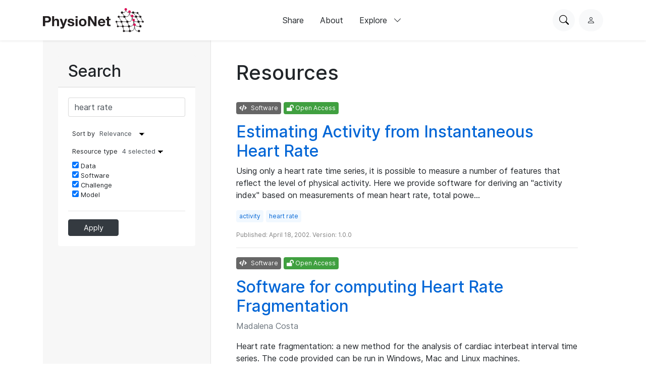

--- FILE ---
content_type: text/html; charset=utf-8
request_url: https://www.physionet.org/content/?topic=heart+rate
body_size: 5801
content:
<!DOCTYPE html>

<html lang="en">
  <head>
    <meta charset="UTF-8">
    <title>
PhysioNet Index
</title>
    
    
<link rel="stylesheet" type="text/css" href="/static/bootstrap/css/bootstrap.css"/>
<link rel="stylesheet" type="text/css" href="/static/font-awesome/css/all.css"/>
<link rel="stylesheet" type="text/css" href="/static/custom/css/physionet.css"/>
    
<link rel="stylesheet" type="text/css" href="/static/search/css/content-index.css">
<link rel="stylesheet" type="text/css" href="/static/custom/css/form-control-input.css">
<link rel="stylesheet" type="text/css" href="/static/custom/css/pagination.css">

    
<script src="/static/jquery/jquery.min.js"></script>
<script src="/static/popper/popper.min.js"></script>
<script async src="https://www.googletagmanager.com/gtag/js?id=UA-87592301-7"></script>
<script>
  window.dataLayer = window.dataLayer || [];
  function gtag(){dataLayer.push(arguments);}
  gtag('js', new Date());

  gtag('config', 'UA-87592301-7');
</script>
    
    <link rel="shortcut icon" type="image/png" href="/static/favicon.ico"/>
    <meta name="viewport" content="width=device-width, initial-scale=1.0">
    <link rel="stylesheet" href="/static/bootstrap/bootstrap-icons/bootstrap-icons.css">
    <link rel="stylesheet" href="/static/fonts/inter-local.css">
    <link rel="stylesheet" type="text/css" href="/static/custom/css/style.css?v=2">
  </head>

  
  <body class="flexbody">
    




<div class="modern-ui nav-wrapper">
  <nav class="nav">
    <div class="container my-0 h-100 d-flex justify-content-between align-items-center">
      <button type="button" class="nav__hamburger circle-button mr-2"
              popovertarget="nav__hamburger_popup"
              title="Menu">
        <i class="nav__hamburger__list bi bi-list"></i>
        <i class="nav__hamburger__x bi bi-x"></i>
        <span class="visually-hidden">Menu</span>
      </button>
      <a href="/">
        
          <img src="/static/images/physionet-logo.svg" width="200px" alt="PhysioNet">
        
      </a>
      <div class="nav__links align-items-center">
        
          
            <a href="/about/publish/" class="nav-link">Share</a>
          
        
          
            <a href="/about/" class="nav-link">About</a>
          
        
          
        
          
        
          
        
          
        

        <div>
          <button type="button" class="nav-link nav-link--expandable"
                  popovertarget="nav__explore_popup">
            Explore <i class="bi bi-chevron-down ml-2"></i>
          </button>
          <dialog class="nav-link__popup" id="nav__explore_popup" popover
                  aria-label="Explore">
            <div class="nav-sublinks">
              
                <a class="nav-sublink" href="/about/database/">
                  <div class="nav-sublink__icon">
                    
                      <img src="/static/images/icons/data.png" alt="" height="32px">
                    
                  </div>
                  <div class="nav-sublink__text">
                    <span class="nav-sublink__title">Data</span>
                    <span class="nav-sublink__description">View datasets</span>
                  </div>
                </a>
              
                <a class="nav-sublink" href="/about/software/">
                  <div class="nav-sublink__icon">
                    
                      <img src="/static/images/icons/software.png" alt="" height="32px">
                    
                  </div>
                  <div class="nav-sublink__text">
                    <span class="nav-sublink__title">Software</span>
                    <span class="nav-sublink__description">View software</span>
                  </div>
                </a>
              
                <a class="nav-sublink" href="/about/challenge/">
                  <div class="nav-sublink__icon">
                    
                      <img src="/static/images/icons/challenges.png" alt="" height="32px">
                    
                  </div>
                  <div class="nav-sublink__text">
                    <span class="nav-sublink__title">Challenges</span>
                    <span class="nav-sublink__description">View challenges</span>
                  </div>
                </a>
              
                <a class="nav-sublink" href="/about/tutorial/">
                  <div class="nav-sublink__icon">
                    
                      <img src="/static/images/icons/tutorials.png" alt="" height="32px">
                    
                  </div>
                  <div class="nav-sublink__text">
                    <span class="nav-sublink__title">Tutorials</span>
                    <span class="nav-sublink__description">View tutorials</span>
                  </div>
                </a>
              
              </div>
          </dialog>
        </div>
      </div>
      <div class="nav__actions d-flex ml-md-4">
        <form action="/content/" class="mr-2">
          <div class="nav__search">
            <input type="text" name="topic" placeholder="Search for anything...">
            <div class="nav__search__actions">
              <button type="button" class="nav__search__close mr-2"
                      title="Cancel">
                <i class="bi bi-x"></i>
                <span class="visually-hidden">Cancel</span>
              </button>
              <button type="submit" class="circle-button">Search</button>
            </div>
          </div>
        </form>
        <button type="button" class="nav__search__open circle-button mr-md-2"
                title="Search PhysioNet">
          <i class="bi bi-search"></i>
          <span class="visually-hidden">Search PhysioNet</span>
        </button>
        
          <a class="nav__user" href="/login/"
             title="Log in">
            <i class="bi bi-person"></i>
            <span class="visually-hidden">Log in</span>
          </a>
        
      </div>
    </div>

    <dialog class="nav__mobile" id="nav__hamburger_popup" popover
            aria-label="Menu">
      
        
          <a href="/about/publish/" class="nav-link">Share</a>
        
      
        
          <a href="/about/" class="nav-link">About</a>
        
      
        
      
        
      
        
      
        
      
      <hr>
      <div class="nav-sublinks">
        
          <a class="nav-sublink" href="/about/database/">
            <div class="nav-sublink__icon">
              
                <img src="/static/images/icons/data.png" alt="" height="32px">
              
              </div>
            <div class="nav-sublink__text">
              <span class="nav-sublink__title">Data</span>
              <span class="nav-sublink__description">View datasets</span>
            </div>
          </a>
        
          <a class="nav-sublink" href="/about/software/">
            <div class="nav-sublink__icon">
              
                <img src="/static/images/icons/software.png" alt="" height="32px">
              
              </div>
            <div class="nav-sublink__text">
              <span class="nav-sublink__title">Software</span>
              <span class="nav-sublink__description">View software</span>
            </div>
          </a>
        
          <a class="nav-sublink" href="/about/challenge/">
            <div class="nav-sublink__icon">
              
                <img src="/static/images/icons/challenges.png" alt="" height="32px">
              
              </div>
            <div class="nav-sublink__text">
              <span class="nav-sublink__title">Challenges</span>
              <span class="nav-sublink__description">View challenges</span>
            </div>
          </a>
        
          <a class="nav-sublink" href="/about/tutorial/">
            <div class="nav-sublink__icon">
              
                <img src="/static/images/icons/tutorials.png" alt="" height="32px">
              
              </div>
            <div class="nav-sublink__text">
              <span class="nav-sublink__title">Tutorials</span>
              <span class="nav-sublink__description">View tutorials</span>
            </div>
          </a>
        
      </div>
    </dialog>
  </nav>
</div>

    <div class="nav-spacer"></div>

    <main>
<div class="main">
  <div class="main-side">
    <form method="GET" action="" class="">
      <div class="card">
        <h2 class="card-header">Search</h2>
        <div class="card-body no-pd search-card">
            <input type="hidden" name="csrfmiddlewaretoken" value="HHh2qTvr92gsz5uutQG3Zo4mJyId7gPqX4Q0IZhH016HEofwmagxvgoqHeSf4zGZ">

  <div class="form-group row">
    <label class="col-md-2" for="id_topic" title="">
    </label>
    <div class='col-md-10'>
      <input type="text" name="topic" value="heart rate" maxlength="50" id="id_topic">
      
    </div>
  </div>





            <div class="search-options">
              <div class="sort">
                  <label>Sort by</label>
                  <input type="hidden" name="csrfmiddlewaretoken" value="HHh2qTvr92gsz5uutQG3Zo4mJyId7gPqX4Q0IZhH016HEofwmagxvgoqHeSf4zGZ">

  <div class="form-group row">
    <label class="col-md-2" for="id_orderby" title="">
    </label>
    <div class='col-md-10'>
      <select name="orderby" id="id_orderby">
  <option value="relevance-desc">Relevance</option>

  <option value="publish_datetime-desc">Latest</option>

  <option value="publish_datetime-asc">Oldest</option>

  <option value="title-asc">Title (Asc.)</option>

  <option value="title-desc">Title (Desc.)</option>

  <option value="main_storage_size-asc">Size (Asc.)</option>

  <option value="main_storage_size-desc">Size (Desc.)</option>

</select>
      
    </div>
  </div>





              </div>
              <div class="resource">
                <label for='resource-check'>
                  Resource type
                  <span class="nselected">&nbsp;</span>
                </label>
                <input type="checkbox" id="resource-check">
                <input type="hidden" name="csrfmiddlewaretoken" value="HHh2qTvr92gsz5uutQG3Zo4mJyId7gPqX4Q0IZhH016HEofwmagxvgoqHeSf4zGZ">

  <div class="form-group row">
    <label class="col-md-2" for="" title="">
    </label>
    <div class='col-md-10'>
      <div id="id_types"><div>
    <label for="id_types_0"><input type="checkbox" name="types" value="0" id="id_types_0" checked>
 Data</label>

</div><div>
    <label for="id_types_1"><input type="checkbox" name="types" value="1" id="id_types_1" checked>
 Software</label>

</div><div>
    <label for="id_types_2"><input type="checkbox" name="types" value="2" id="id_types_2" checked>
 Challenge</label>

</div><div>
    <label for="id_types_3"><input type="checkbox" name="types" value="3" id="id_types_3" checked>
 Model</label>

</div>
</div>
      
    </div>
  </div>





              </div>
            </div>
            <hr>
            <button class="btn btn-primary btn-rsp" type="submit">Apply</button>
        </div>
      </div>
    </form>
    </div><div class="main-content">
      <h1>Resources</h1>
      <br>
      
      


  <div class="project">
    <p><span class="badge badge-dark"><i class="fa fa-code"></i> Software</span>
       <span class="badge badge-success"><i class="fas fa-lock-open"></i> Open Access</span>
    </p>
    <h2><a href="/content/activity/1.0.0/">Estimating Activity from Instantaneous Heart Rate</a></h2>
    
    <div style="margin-bottom: 1rem;">
      
        <p>Using only a heart rate time series, it is possible to measure a number of features that reflect the level of physical activity. Here we provide software for deriving an &quot;activity index&quot; based on measurements of mean heart rate, total powe…</p>
      
    </div>
    <p class="text-muted">
      
        <a href="/content/?topic=activity"><span class="badge badge-pn">activity</span></a>
      
        <a href="/content/?topic=heart+rate"><span class="badge badge-pn">heart rate</span></a>
      
    </p>
    <p class="pub-details">Published: April 18, 2002.
      Version: 1.0.0</p>
    
      
      
    
    <hr>
  </div>

  <div class="project">
    <p><span class="badge badge-dark"><i class="fa fa-code"></i> Software</span>
       <span class="badge badge-success"><i class="fas fa-lock-open"></i> Open Access</span>
    </p>
    <h2><a href="/content/heart-rate-fragmentation-code/1.0.0/">Software for computing Heart Rate Fragmentation</a></h2>
    
      <p class="text-muted card-authors">Madalena Costa</p>
    
    <div style="margin-bottom: 1rem;">
      
        Heart rate fragmentation: a new method for the analysis of cardiac interbeat interval time series. The code provided can be run in Windows, Mac and Linux machines.
      
    </div>
    <p class="text-muted">
      
        <a href="/content/?topic=heart+rate+variability"><span class="badge badge-pn">heart rate variability</span></a>
      
        <a href="/content/?topic=aging"><span class="badge badge-pn">aging</span></a>
      
        <a href="/content/?topic=cardiovascular+disease"><span class="badge badge-pn">cardiovascular disease</span></a>
      
        <a href="/content/?topic=vagal+tone"><span class="badge badge-pn">vagal tone</span></a>
      
        <a href="/content/?topic=time+series+analysis"><span class="badge badge-pn">time series analysis</span></a>
      
        <a href="/content/?topic=prediction+of+atrial+fibrillation"><span class="badge badge-pn">prediction of atrial fibrillation</span></a>
      
        <a href="/content/?topic=cardiac+autonomic+function"><span class="badge badge-pn">cardiac autonomic function</span></a>
      
        <a href="/content/?topic=prediction+of+cardiovascular+events"><span class="badge badge-pn">prediction of cardiovascular events</span></a>
      
        <a href="/content/?topic=prediction+of+cognitive+decline"><span class="badge badge-pn">prediction of cognitive decline</span></a>
      
        <a href="/content/?topic=heart+rate+fragmentation"><span class="badge badge-pn">heart rate fragmentation</span></a>
      
    </p>
    <p class="pub-details">Published: Feb. 14, 2024.
      Version: 1.0.0</p>
    
      
      
    
    <hr>
  </div>

  <div class="project">
    <p><span class="badge badge-dark"><i class="fa fa-code"></i> Software</span>
       <span class="badge badge-success"><i class="fas fa-lock-open"></i> Open Access</span>
    </p>
    <h2><a href="/content/heart-rate-fragmentation-code/1.0.0/">Software for computing Heart Rate Fragmentation</a></h2>
    
      <p class="text-muted card-authors">Madalena Costa</p>
    
    <div style="margin-bottom: 1rem;">
      
        Heart rate fragmentation: a new method for the analysis of cardiac interbeat interval time series. The code provided can be run in Windows, Mac and Linux machines.
      
    </div>
    <p class="text-muted">
      
        <a href="/content/?topic=heart+rate+variability"><span class="badge badge-pn">heart rate variability</span></a>
      
        <a href="/content/?topic=aging"><span class="badge badge-pn">aging</span></a>
      
        <a href="/content/?topic=cardiovascular+disease"><span class="badge badge-pn">cardiovascular disease</span></a>
      
        <a href="/content/?topic=vagal+tone"><span class="badge badge-pn">vagal tone</span></a>
      
        <a href="/content/?topic=time+series+analysis"><span class="badge badge-pn">time series analysis</span></a>
      
        <a href="/content/?topic=prediction+of+atrial+fibrillation"><span class="badge badge-pn">prediction of atrial fibrillation</span></a>
      
        <a href="/content/?topic=cardiac+autonomic+function"><span class="badge badge-pn">cardiac autonomic function</span></a>
      
        <a href="/content/?topic=prediction+of+cardiovascular+events"><span class="badge badge-pn">prediction of cardiovascular events</span></a>
      
        <a href="/content/?topic=prediction+of+cognitive+decline"><span class="badge badge-pn">prediction of cognitive decline</span></a>
      
        <a href="/content/?topic=heart+rate+fragmentation"><span class="badge badge-pn">heart rate fragmentation</span></a>
      
    </p>
    <p class="pub-details">Published: Feb. 14, 2024.
      Version: 1.0.0</p>
    
      
      
    
    <hr>
  </div>

  <div class="project">
    <p><span class="badge badge-dark"><i class="fa fa-code"></i> Software</span>
       <span class="badge badge-success"><i class="fas fa-lock-open"></i> Open Access</span>
    </p>
    <h2><a href="/content/activity/1.0.0/">Estimating Activity from Instantaneous Heart Rate</a></h2>
    
    <div style="margin-bottom: 1rem;">
      
        <p>Using only a heart rate time series, it is possible to measure a number of features that reflect the level of physical activity. Here we provide software for deriving an &quot;activity index&quot; based on measurements of mean heart rate, total powe…</p>
      
    </div>
    <p class="text-muted">
      
        <a href="/content/?topic=activity"><span class="badge badge-pn">activity</span></a>
      
        <a href="/content/?topic=heart+rate"><span class="badge badge-pn">heart rate</span></a>
      
    </p>
    <p class="pub-details">Published: April 18, 2002.
      Version: 1.0.0</p>
    
      
      
    
    <hr>
  </div>

  <div class="project">
    <p><span class="badge badge-dark"><i class="fa fa-database"></i> Database</span>
       <span class="badge badge-success"><i class="fas fa-lock-open"></i> Open Access</span>
    </p>
    <h2><a href="/content/meditation/1.0.0/">Heart Rate Oscillations during Meditation</a></h2>
    
    <div style="margin-bottom: 1rem;">
      
        <p>Heart rate time series for 5 different groups of healthy subjects performing meditation techniques.</p>
      
    </div>
    <p class="text-muted">
      
        <a href="/content/?topic=meditation"><span class="badge badge-pn">meditation</span></a>
      
        <a href="/content/?topic=interbeat"><span class="badge badge-pn">interbeat</span></a>
      
        <a href="/content/?topic=rr+interval"><span class="badge badge-pn">rr interval</span></a>
      
        <a href="/content/?topic=heart+rate"><span class="badge badge-pn">heart rate</span></a>
      
    </p>
    <p class="pub-details">Published: Oct. 13, 2000.
      Version: 1.0.0</p>
    
      
      
    
    <hr>
  </div>

  <div class="project">
    <p><span class="badge badge-dark"><i class="fa fa-database"></i> Database</span>
       <span class="badge badge-warning"><i class="fas fa-unlock-alt"></i> Restricted Access</span>
    </p>
    <h2><a href="/content/bigideaslab-step-hr-smartwatch/1.0/">BigIdeasLab_STEP: Heart rate measurements captured by smartwatches for differing skin tones</a></h2>
    
      <p class="text-muted card-authors">Brinnae Bent, Jessilyn Dunn</p>
    
    <div style="margin-bottom: 1rem;">
      
        Comparison of HR values reported by ECG (Bittium Faros) and wearables including Biovotion Everion, Empatica E4, Apple Watch, Garmin, Fitbit, and Xiaomi Miband.
      
    </div>
    <p class="text-muted">
      
        <a href="/content/?topic=wearables"><span class="badge badge-pn">wearables</span></a>
      
        <a href="/content/?topic=heart+rate"><span class="badge badge-pn">heart rate</span></a>
      
    </p>
    <p class="pub-details">Published: Feb. 10, 2021.
      Version: 1.0</p>
    
      
      
    
    <hr>
  </div>

  <div class="project">
    <p><span class="badge badge-dark"><i class="fa fa-database"></i> Database</span>
       <span class="badge badge-success"><i class="fas fa-lock-open"></i> Open Access</span>
    </p>
    <h2><a href="/content/meditation/1.0.0/">Heart Rate Oscillations during Meditation</a></h2>
    
    <div style="margin-bottom: 1rem;">
      
        <p>Heart rate time series for 5 different groups of healthy subjects performing meditation techniques.</p>
      
    </div>
    <p class="text-muted">
      
        <a href="/content/?topic=meditation"><span class="badge badge-pn">meditation</span></a>
      
        <a href="/content/?topic=interbeat"><span class="badge badge-pn">interbeat</span></a>
      
        <a href="/content/?topic=rr+interval"><span class="badge badge-pn">rr interval</span></a>
      
        <a href="/content/?topic=heart+rate"><span class="badge badge-pn">heart rate</span></a>
      
    </p>
    <p class="pub-details">Published: Oct. 13, 2000.
      Version: 1.0.0</p>
    
      
      
    
    <hr>
  </div>

  <div class="project">
    <p><span class="badge badge-dark"><i class="fa fa-database"></i> Database</span>
       <span class="badge badge-warning"><i class="fas fa-unlock-alt"></i> Restricted Access</span>
    </p>
    <h2><a href="/content/bigideaslab-step-hr-smartwatch/1.0/">BigIdeasLab_STEP: Heart rate measurements captured by smartwatches for differing skin tones</a></h2>
    
      <p class="text-muted card-authors">Brinnae Bent, Jessilyn Dunn</p>
    
    <div style="margin-bottom: 1rem;">
      
        Comparison of HR values reported by ECG (Bittium Faros) and wearables including Biovotion Everion, Empatica E4, Apple Watch, Garmin, Fitbit, and Xiaomi Miband.
      
    </div>
    <p class="text-muted">
      
        <a href="/content/?topic=wearables"><span class="badge badge-pn">wearables</span></a>
      
        <a href="/content/?topic=heart+rate"><span class="badge badge-pn">heart rate</span></a>
      
    </p>
    <p class="pub-details">Published: Feb. 10, 2021.
      Version: 1.0</p>
    
      
      
    
    <hr>
  </div>

  <div class="project">
    <p><span class="badge badge-dark"><i class="fa fa-database"></i> Database</span>
       <span class="badge badge-success"><i class="fas fa-lock-open"></i> Open Access</span>
    </p>
    <h2><a href="/content/sleep-accel/1.0.0/">Motion and heart rate from a wrist-worn wearable and labeled sleep from polysomnography</a></h2>
    
      <p class="text-muted card-authors">Olivia Walch</p>
    
    <div style="margin-bottom: 1rem;">
      
        Motion data and heart rate measurements from Apple Watches from sleeping people undergoing polysomnography.
      
    </div>
    <p class="text-muted">
      
        <a href="/content/?topic=sleep"><span class="badge badge-pn">sleep</span></a>
      
        <a href="/content/?topic=polysomnography"><span class="badge badge-pn">polysomnography</span></a>
      
    </p>
    <p class="pub-details">Published: Oct. 8, 2019.
      Version: 1.0.0</p>
    
      
      
    
    <hr>
  </div>

  <div class="project">
    <p><span class="badge badge-dark"><i class="fa fa-database"></i> Database</span>
       <span class="badge badge-success"><i class="fas fa-lock-open"></i> Open Access</span>
    </p>
    <h2><a href="/content/szdb/1.0.0/">Post-Ictal Heart Rate Oscillations in Partial Epilepsy</a></h2>
    
    <div style="margin-bottom: 1rem;">
      
        <p>This database contains &ldquo;post-ictal heart rate oscillations in a heterogeneous group of patients with partial epilepsy.</p>
      
    </div>
    <p class="text-muted">
      
        <a href="/content/?topic=epilepsy"><span class="badge badge-pn">epilepsy</span></a>
      
        <a href="/content/?topic=ecg"><span class="badge badge-pn">ecg</span></a>
      
    </p>
    <p class="pub-details">Published: Oct. 22, 1999.
      Version: 1.0.0</p>
    
      
      
        <a href="/lightwave/?db=szdb/1.0.0"><i class="fas fa-chart-line"></i> Visualize waveforms</a>
      
    
    <hr>
  </div>



      
  <div style="text-align: center;">
    <ul class="pagination">
      <li><a href="?topic=heart+rate&page=1">&laquo;</a></li>
      
        <li class="disabled"><span>&lsaquo;</span></li>
      
      
        
        
        
      
        
        
        
      
        
        
        
      
        
        
          
            <li class="active"><span>1 <span class="sr-only">(current)</span></span></li>
          
        
        
      
        
        
          
            <li><a href="?topic=heart+rate&page=2">2</a></li>
          
        
        
      
        
        
          
            <li><a href="?topic=heart+rate&page=3">3</a></li>
          
        
        
      
        
        
          
            <li><a href="?topic=heart+rate&page=4">4</a></li>
          
        
        
      
        
        
          
            <li><a href="?topic=heart+rate&page=5">5</a></li>
          
        
        
      
        
        
          
            <li><a href="?topic=heart+rate&page=6">6</a></li>
          
        
        
      
        
        
          
            <li><a href="?topic=heart+rate&page=7">7</a></li>
          
        
        
      
      
        <li><a href="?topic=heart+rate&page=2">&rsaquo;</a></li>
      
      <li><a href="?topic=heart+rate&page=7">&raquo;</a></li>
    </ul>
  </div>


    </div>
</div>
</main>

    
<link rel="stylesheet" type="text/css" href="/static/custom/css/footer.css"/>

<div class="modern-ui">
  <footer class="footer w-100 secondary-bg py-5">
    <div class="container my-0 py-0 py-md-5">
      
        <img src="/static/images/physionet-logo-white.svg" width="180px" alt="PhysioNet" class="pb-2" />
      
      <div class="footer__columns light-text">
        <div>
          
            <p class="dark-light-text mb-2">Maintained by the MIT Laboratory for Computational Physiology</p>
          
          
            <p class="dark-light-text mb-2">Supported by the National Institute of Biomedical Imaging and Bioengineering (NIBIB), National Heart Lung and Blood Institute (NHLBI), and NIH Office of the Director under NIH grant numbers U24EB037545 and R01EB030362</p>
          
        </div>
        <div class="d-flex flex-column pl-0 pl-md-5 pt-4 pt-md-0">
          <h2 class="text-white font-weight-bold">Navigation</h2>
          <a href="/content" class="pb-3 dark-light-text">Discover Data</a>
          <a href="/about/publish" class="pb-3 dark-light-text">Share Data</a>
          <a href="/about" class="pb-3 dark-light-text">About</a>
          <a href="/news" class="pb-3 dark-light-text">News</a>
        </div>
        <div class="d-flex flex-column pt-4 pt-md-0">
          <h2 class="text-white font-weight-bold">Explore</h2>
          
            <a href="/about/database/" class="pb-3 dark-light-text">Data</a>
          
            <a href="/about/software/" class="pb-3 dark-light-text">Software</a>
          
            <a href="/about/challenge/" class="pb-3 dark-light-text">Challenges</a>
          
            <a href="/about/tutorial/" class="pb-3 dark-light-text">Tutorials</a>
          
        </div>
        <!-- <div class="d-flex flex-column flex-grow">
          <h2 class="text-white font-weight-bold">Subscribe to our Newsletter</h2>
          <input type="email" class="form-control mb-2" placeholder="Your email">
          <button type="button" class="primary-button">Subscribe Now</button>
        </div> -->
      </div>
      <hr >
      <div class="d-flex flex-column align-items-center justify-content-between flex-md-row">
        <div class="d-flex pt-2 pt-md-0">
          
            <a class="mr-3" href="https://github.com/MIT-LCP/physionet-build/"><img src="/static/images/icons/github.png" height="18px"></a>
          
          
          
            <a class="mr-3" href="http://linkedin.com/company/physionet"><img src="/static/images/icons/linkedin.png" height="18px"></a>
          
          
        </div>
        <div class="pt-4 pt-md-0">
          
          
          
             <a class="dark-light-text" href="https://accessibility.mit.edu/">Accessibility</a>
          
        </div>
      </div>
    </div>
  </footer>
</div>


    
<script src="/static/bootstrap/js/bootstrap.min.js"></script>
<script src="/static/bootstrap/js/ie10-viewport-bug-workaround.js"></script>
<script src="/static/custom/js/navbar.js"></script>

    
<script>
  $("#resource-check").change(function() {
    $(document).click(function(e){
      if ($('.resource').is(e.target) || $('.resource').has(e.target).length > 0) return; 
      $('#resource-check').prop("checked", false);
      $(document).off('click');
    })
  });

  $(".nselected").html($('.resource .row input:checked').length + ' selected');
  $(".resource .row input").click(function(){
    $('.nselected').html($('.resource .row input:checked').length + ' selected')
  });

  $('#selectall').click(function(){ $('#type-check').find('input').prop('checked', true); return false; });
</script>

    
  </body>
  
</html>
